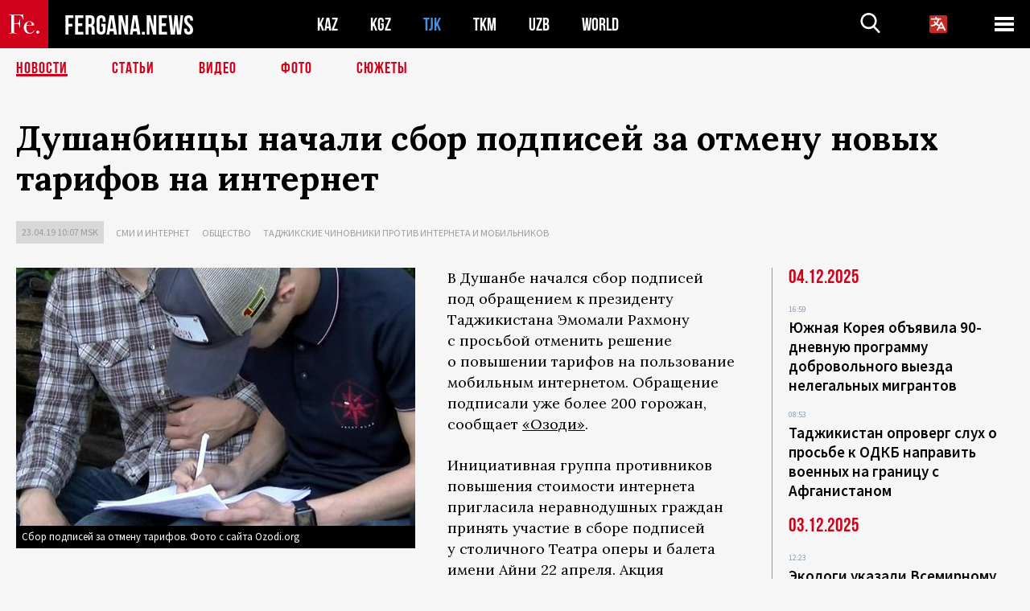

--- FILE ---
content_type: text/html; charset=utf-8
request_url: https://www.google.com/recaptcha/api2/aframe
body_size: 257
content:
<!DOCTYPE HTML><html><head><meta http-equiv="content-type" content="text/html; charset=UTF-8"></head><body><script nonce="hBq4CksOf4RqneqNTe2r5g">/** Anti-fraud and anti-abuse applications only. See google.com/recaptcha */ try{var clients={'sodar':'https://pagead2.googlesyndication.com/pagead/sodar?'};window.addEventListener("message",function(a){try{if(a.source===window.parent){var b=JSON.parse(a.data);var c=clients[b['id']];if(c){var d=document.createElement('img');d.src=c+b['params']+'&rc='+(localStorage.getItem("rc::a")?sessionStorage.getItem("rc::b"):"");window.document.body.appendChild(d);sessionStorage.setItem("rc::e",parseInt(sessionStorage.getItem("rc::e")||0)+1);localStorage.setItem("rc::h",'1765111464816');}}}catch(b){}});window.parent.postMessage("_grecaptcha_ready", "*");}catch(b){}</script></body></html>